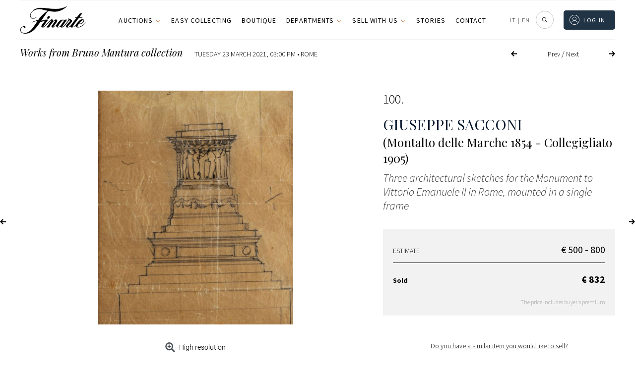

--- FILE ---
content_type: text/html; charset=UTF-8
request_url: https://www.finarte.it/wp-admin/admin-ajax.php?action=lotto_simili_html&lotto_id=61281&lang=en
body_size: -254
content:
<p>Nessun lotto suggerito disponibile.</p>